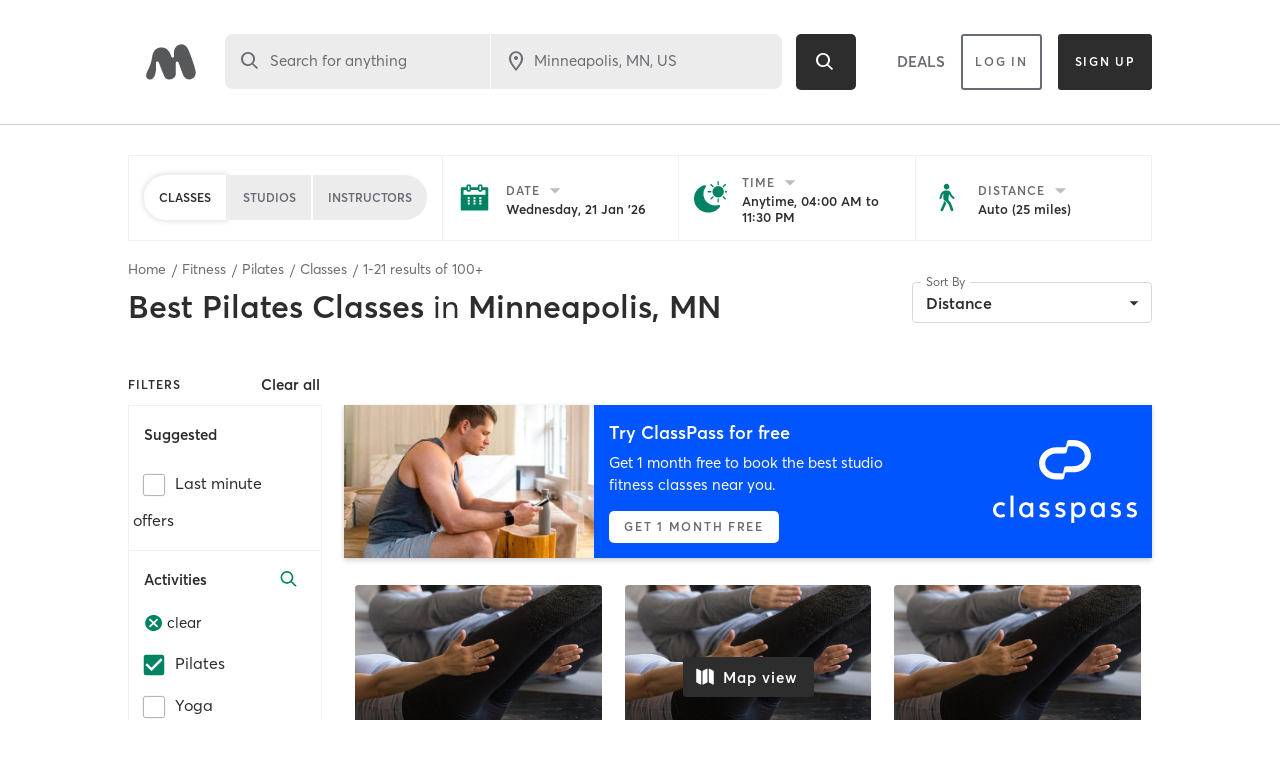

--- FILE ---
content_type: text/html; charset=utf-8
request_url: https://www.google.com/recaptcha/api2/anchor?ar=1&k=6Le95awUAAAAAIXSP9TcpPEng7Y6GdSkt7n46bAR&co=aHR0cHM6Ly93d3cubWluZGJvZHlvbmxpbmUuY29tOjQ0Mw..&hl=en&type=image&v=PoyoqOPhxBO7pBk68S4YbpHZ&theme=light&size=invisible&badge=bottomright&anchor-ms=20000&execute-ms=30000&cb=7fgzp8bxd9xn
body_size: 49414
content:
<!DOCTYPE HTML><html dir="ltr" lang="en"><head><meta http-equiv="Content-Type" content="text/html; charset=UTF-8">
<meta http-equiv="X-UA-Compatible" content="IE=edge">
<title>reCAPTCHA</title>
<style type="text/css">
/* cyrillic-ext */
@font-face {
  font-family: 'Roboto';
  font-style: normal;
  font-weight: 400;
  font-stretch: 100%;
  src: url(//fonts.gstatic.com/s/roboto/v48/KFO7CnqEu92Fr1ME7kSn66aGLdTylUAMa3GUBHMdazTgWw.woff2) format('woff2');
  unicode-range: U+0460-052F, U+1C80-1C8A, U+20B4, U+2DE0-2DFF, U+A640-A69F, U+FE2E-FE2F;
}
/* cyrillic */
@font-face {
  font-family: 'Roboto';
  font-style: normal;
  font-weight: 400;
  font-stretch: 100%;
  src: url(//fonts.gstatic.com/s/roboto/v48/KFO7CnqEu92Fr1ME7kSn66aGLdTylUAMa3iUBHMdazTgWw.woff2) format('woff2');
  unicode-range: U+0301, U+0400-045F, U+0490-0491, U+04B0-04B1, U+2116;
}
/* greek-ext */
@font-face {
  font-family: 'Roboto';
  font-style: normal;
  font-weight: 400;
  font-stretch: 100%;
  src: url(//fonts.gstatic.com/s/roboto/v48/KFO7CnqEu92Fr1ME7kSn66aGLdTylUAMa3CUBHMdazTgWw.woff2) format('woff2');
  unicode-range: U+1F00-1FFF;
}
/* greek */
@font-face {
  font-family: 'Roboto';
  font-style: normal;
  font-weight: 400;
  font-stretch: 100%;
  src: url(//fonts.gstatic.com/s/roboto/v48/KFO7CnqEu92Fr1ME7kSn66aGLdTylUAMa3-UBHMdazTgWw.woff2) format('woff2');
  unicode-range: U+0370-0377, U+037A-037F, U+0384-038A, U+038C, U+038E-03A1, U+03A3-03FF;
}
/* math */
@font-face {
  font-family: 'Roboto';
  font-style: normal;
  font-weight: 400;
  font-stretch: 100%;
  src: url(//fonts.gstatic.com/s/roboto/v48/KFO7CnqEu92Fr1ME7kSn66aGLdTylUAMawCUBHMdazTgWw.woff2) format('woff2');
  unicode-range: U+0302-0303, U+0305, U+0307-0308, U+0310, U+0312, U+0315, U+031A, U+0326-0327, U+032C, U+032F-0330, U+0332-0333, U+0338, U+033A, U+0346, U+034D, U+0391-03A1, U+03A3-03A9, U+03B1-03C9, U+03D1, U+03D5-03D6, U+03F0-03F1, U+03F4-03F5, U+2016-2017, U+2034-2038, U+203C, U+2040, U+2043, U+2047, U+2050, U+2057, U+205F, U+2070-2071, U+2074-208E, U+2090-209C, U+20D0-20DC, U+20E1, U+20E5-20EF, U+2100-2112, U+2114-2115, U+2117-2121, U+2123-214F, U+2190, U+2192, U+2194-21AE, U+21B0-21E5, U+21F1-21F2, U+21F4-2211, U+2213-2214, U+2216-22FF, U+2308-230B, U+2310, U+2319, U+231C-2321, U+2336-237A, U+237C, U+2395, U+239B-23B7, U+23D0, U+23DC-23E1, U+2474-2475, U+25AF, U+25B3, U+25B7, U+25BD, U+25C1, U+25CA, U+25CC, U+25FB, U+266D-266F, U+27C0-27FF, U+2900-2AFF, U+2B0E-2B11, U+2B30-2B4C, U+2BFE, U+3030, U+FF5B, U+FF5D, U+1D400-1D7FF, U+1EE00-1EEFF;
}
/* symbols */
@font-face {
  font-family: 'Roboto';
  font-style: normal;
  font-weight: 400;
  font-stretch: 100%;
  src: url(//fonts.gstatic.com/s/roboto/v48/KFO7CnqEu92Fr1ME7kSn66aGLdTylUAMaxKUBHMdazTgWw.woff2) format('woff2');
  unicode-range: U+0001-000C, U+000E-001F, U+007F-009F, U+20DD-20E0, U+20E2-20E4, U+2150-218F, U+2190, U+2192, U+2194-2199, U+21AF, U+21E6-21F0, U+21F3, U+2218-2219, U+2299, U+22C4-22C6, U+2300-243F, U+2440-244A, U+2460-24FF, U+25A0-27BF, U+2800-28FF, U+2921-2922, U+2981, U+29BF, U+29EB, U+2B00-2BFF, U+4DC0-4DFF, U+FFF9-FFFB, U+10140-1018E, U+10190-1019C, U+101A0, U+101D0-101FD, U+102E0-102FB, U+10E60-10E7E, U+1D2C0-1D2D3, U+1D2E0-1D37F, U+1F000-1F0FF, U+1F100-1F1AD, U+1F1E6-1F1FF, U+1F30D-1F30F, U+1F315, U+1F31C, U+1F31E, U+1F320-1F32C, U+1F336, U+1F378, U+1F37D, U+1F382, U+1F393-1F39F, U+1F3A7-1F3A8, U+1F3AC-1F3AF, U+1F3C2, U+1F3C4-1F3C6, U+1F3CA-1F3CE, U+1F3D4-1F3E0, U+1F3ED, U+1F3F1-1F3F3, U+1F3F5-1F3F7, U+1F408, U+1F415, U+1F41F, U+1F426, U+1F43F, U+1F441-1F442, U+1F444, U+1F446-1F449, U+1F44C-1F44E, U+1F453, U+1F46A, U+1F47D, U+1F4A3, U+1F4B0, U+1F4B3, U+1F4B9, U+1F4BB, U+1F4BF, U+1F4C8-1F4CB, U+1F4D6, U+1F4DA, U+1F4DF, U+1F4E3-1F4E6, U+1F4EA-1F4ED, U+1F4F7, U+1F4F9-1F4FB, U+1F4FD-1F4FE, U+1F503, U+1F507-1F50B, U+1F50D, U+1F512-1F513, U+1F53E-1F54A, U+1F54F-1F5FA, U+1F610, U+1F650-1F67F, U+1F687, U+1F68D, U+1F691, U+1F694, U+1F698, U+1F6AD, U+1F6B2, U+1F6B9-1F6BA, U+1F6BC, U+1F6C6-1F6CF, U+1F6D3-1F6D7, U+1F6E0-1F6EA, U+1F6F0-1F6F3, U+1F6F7-1F6FC, U+1F700-1F7FF, U+1F800-1F80B, U+1F810-1F847, U+1F850-1F859, U+1F860-1F887, U+1F890-1F8AD, U+1F8B0-1F8BB, U+1F8C0-1F8C1, U+1F900-1F90B, U+1F93B, U+1F946, U+1F984, U+1F996, U+1F9E9, U+1FA00-1FA6F, U+1FA70-1FA7C, U+1FA80-1FA89, U+1FA8F-1FAC6, U+1FACE-1FADC, U+1FADF-1FAE9, U+1FAF0-1FAF8, U+1FB00-1FBFF;
}
/* vietnamese */
@font-face {
  font-family: 'Roboto';
  font-style: normal;
  font-weight: 400;
  font-stretch: 100%;
  src: url(//fonts.gstatic.com/s/roboto/v48/KFO7CnqEu92Fr1ME7kSn66aGLdTylUAMa3OUBHMdazTgWw.woff2) format('woff2');
  unicode-range: U+0102-0103, U+0110-0111, U+0128-0129, U+0168-0169, U+01A0-01A1, U+01AF-01B0, U+0300-0301, U+0303-0304, U+0308-0309, U+0323, U+0329, U+1EA0-1EF9, U+20AB;
}
/* latin-ext */
@font-face {
  font-family: 'Roboto';
  font-style: normal;
  font-weight: 400;
  font-stretch: 100%;
  src: url(//fonts.gstatic.com/s/roboto/v48/KFO7CnqEu92Fr1ME7kSn66aGLdTylUAMa3KUBHMdazTgWw.woff2) format('woff2');
  unicode-range: U+0100-02BA, U+02BD-02C5, U+02C7-02CC, U+02CE-02D7, U+02DD-02FF, U+0304, U+0308, U+0329, U+1D00-1DBF, U+1E00-1E9F, U+1EF2-1EFF, U+2020, U+20A0-20AB, U+20AD-20C0, U+2113, U+2C60-2C7F, U+A720-A7FF;
}
/* latin */
@font-face {
  font-family: 'Roboto';
  font-style: normal;
  font-weight: 400;
  font-stretch: 100%;
  src: url(//fonts.gstatic.com/s/roboto/v48/KFO7CnqEu92Fr1ME7kSn66aGLdTylUAMa3yUBHMdazQ.woff2) format('woff2');
  unicode-range: U+0000-00FF, U+0131, U+0152-0153, U+02BB-02BC, U+02C6, U+02DA, U+02DC, U+0304, U+0308, U+0329, U+2000-206F, U+20AC, U+2122, U+2191, U+2193, U+2212, U+2215, U+FEFF, U+FFFD;
}
/* cyrillic-ext */
@font-face {
  font-family: 'Roboto';
  font-style: normal;
  font-weight: 500;
  font-stretch: 100%;
  src: url(//fonts.gstatic.com/s/roboto/v48/KFO7CnqEu92Fr1ME7kSn66aGLdTylUAMa3GUBHMdazTgWw.woff2) format('woff2');
  unicode-range: U+0460-052F, U+1C80-1C8A, U+20B4, U+2DE0-2DFF, U+A640-A69F, U+FE2E-FE2F;
}
/* cyrillic */
@font-face {
  font-family: 'Roboto';
  font-style: normal;
  font-weight: 500;
  font-stretch: 100%;
  src: url(//fonts.gstatic.com/s/roboto/v48/KFO7CnqEu92Fr1ME7kSn66aGLdTylUAMa3iUBHMdazTgWw.woff2) format('woff2');
  unicode-range: U+0301, U+0400-045F, U+0490-0491, U+04B0-04B1, U+2116;
}
/* greek-ext */
@font-face {
  font-family: 'Roboto';
  font-style: normal;
  font-weight: 500;
  font-stretch: 100%;
  src: url(//fonts.gstatic.com/s/roboto/v48/KFO7CnqEu92Fr1ME7kSn66aGLdTylUAMa3CUBHMdazTgWw.woff2) format('woff2');
  unicode-range: U+1F00-1FFF;
}
/* greek */
@font-face {
  font-family: 'Roboto';
  font-style: normal;
  font-weight: 500;
  font-stretch: 100%;
  src: url(//fonts.gstatic.com/s/roboto/v48/KFO7CnqEu92Fr1ME7kSn66aGLdTylUAMa3-UBHMdazTgWw.woff2) format('woff2');
  unicode-range: U+0370-0377, U+037A-037F, U+0384-038A, U+038C, U+038E-03A1, U+03A3-03FF;
}
/* math */
@font-face {
  font-family: 'Roboto';
  font-style: normal;
  font-weight: 500;
  font-stretch: 100%;
  src: url(//fonts.gstatic.com/s/roboto/v48/KFO7CnqEu92Fr1ME7kSn66aGLdTylUAMawCUBHMdazTgWw.woff2) format('woff2');
  unicode-range: U+0302-0303, U+0305, U+0307-0308, U+0310, U+0312, U+0315, U+031A, U+0326-0327, U+032C, U+032F-0330, U+0332-0333, U+0338, U+033A, U+0346, U+034D, U+0391-03A1, U+03A3-03A9, U+03B1-03C9, U+03D1, U+03D5-03D6, U+03F0-03F1, U+03F4-03F5, U+2016-2017, U+2034-2038, U+203C, U+2040, U+2043, U+2047, U+2050, U+2057, U+205F, U+2070-2071, U+2074-208E, U+2090-209C, U+20D0-20DC, U+20E1, U+20E5-20EF, U+2100-2112, U+2114-2115, U+2117-2121, U+2123-214F, U+2190, U+2192, U+2194-21AE, U+21B0-21E5, U+21F1-21F2, U+21F4-2211, U+2213-2214, U+2216-22FF, U+2308-230B, U+2310, U+2319, U+231C-2321, U+2336-237A, U+237C, U+2395, U+239B-23B7, U+23D0, U+23DC-23E1, U+2474-2475, U+25AF, U+25B3, U+25B7, U+25BD, U+25C1, U+25CA, U+25CC, U+25FB, U+266D-266F, U+27C0-27FF, U+2900-2AFF, U+2B0E-2B11, U+2B30-2B4C, U+2BFE, U+3030, U+FF5B, U+FF5D, U+1D400-1D7FF, U+1EE00-1EEFF;
}
/* symbols */
@font-face {
  font-family: 'Roboto';
  font-style: normal;
  font-weight: 500;
  font-stretch: 100%;
  src: url(//fonts.gstatic.com/s/roboto/v48/KFO7CnqEu92Fr1ME7kSn66aGLdTylUAMaxKUBHMdazTgWw.woff2) format('woff2');
  unicode-range: U+0001-000C, U+000E-001F, U+007F-009F, U+20DD-20E0, U+20E2-20E4, U+2150-218F, U+2190, U+2192, U+2194-2199, U+21AF, U+21E6-21F0, U+21F3, U+2218-2219, U+2299, U+22C4-22C6, U+2300-243F, U+2440-244A, U+2460-24FF, U+25A0-27BF, U+2800-28FF, U+2921-2922, U+2981, U+29BF, U+29EB, U+2B00-2BFF, U+4DC0-4DFF, U+FFF9-FFFB, U+10140-1018E, U+10190-1019C, U+101A0, U+101D0-101FD, U+102E0-102FB, U+10E60-10E7E, U+1D2C0-1D2D3, U+1D2E0-1D37F, U+1F000-1F0FF, U+1F100-1F1AD, U+1F1E6-1F1FF, U+1F30D-1F30F, U+1F315, U+1F31C, U+1F31E, U+1F320-1F32C, U+1F336, U+1F378, U+1F37D, U+1F382, U+1F393-1F39F, U+1F3A7-1F3A8, U+1F3AC-1F3AF, U+1F3C2, U+1F3C4-1F3C6, U+1F3CA-1F3CE, U+1F3D4-1F3E0, U+1F3ED, U+1F3F1-1F3F3, U+1F3F5-1F3F7, U+1F408, U+1F415, U+1F41F, U+1F426, U+1F43F, U+1F441-1F442, U+1F444, U+1F446-1F449, U+1F44C-1F44E, U+1F453, U+1F46A, U+1F47D, U+1F4A3, U+1F4B0, U+1F4B3, U+1F4B9, U+1F4BB, U+1F4BF, U+1F4C8-1F4CB, U+1F4D6, U+1F4DA, U+1F4DF, U+1F4E3-1F4E6, U+1F4EA-1F4ED, U+1F4F7, U+1F4F9-1F4FB, U+1F4FD-1F4FE, U+1F503, U+1F507-1F50B, U+1F50D, U+1F512-1F513, U+1F53E-1F54A, U+1F54F-1F5FA, U+1F610, U+1F650-1F67F, U+1F687, U+1F68D, U+1F691, U+1F694, U+1F698, U+1F6AD, U+1F6B2, U+1F6B9-1F6BA, U+1F6BC, U+1F6C6-1F6CF, U+1F6D3-1F6D7, U+1F6E0-1F6EA, U+1F6F0-1F6F3, U+1F6F7-1F6FC, U+1F700-1F7FF, U+1F800-1F80B, U+1F810-1F847, U+1F850-1F859, U+1F860-1F887, U+1F890-1F8AD, U+1F8B0-1F8BB, U+1F8C0-1F8C1, U+1F900-1F90B, U+1F93B, U+1F946, U+1F984, U+1F996, U+1F9E9, U+1FA00-1FA6F, U+1FA70-1FA7C, U+1FA80-1FA89, U+1FA8F-1FAC6, U+1FACE-1FADC, U+1FADF-1FAE9, U+1FAF0-1FAF8, U+1FB00-1FBFF;
}
/* vietnamese */
@font-face {
  font-family: 'Roboto';
  font-style: normal;
  font-weight: 500;
  font-stretch: 100%;
  src: url(//fonts.gstatic.com/s/roboto/v48/KFO7CnqEu92Fr1ME7kSn66aGLdTylUAMa3OUBHMdazTgWw.woff2) format('woff2');
  unicode-range: U+0102-0103, U+0110-0111, U+0128-0129, U+0168-0169, U+01A0-01A1, U+01AF-01B0, U+0300-0301, U+0303-0304, U+0308-0309, U+0323, U+0329, U+1EA0-1EF9, U+20AB;
}
/* latin-ext */
@font-face {
  font-family: 'Roboto';
  font-style: normal;
  font-weight: 500;
  font-stretch: 100%;
  src: url(//fonts.gstatic.com/s/roboto/v48/KFO7CnqEu92Fr1ME7kSn66aGLdTylUAMa3KUBHMdazTgWw.woff2) format('woff2');
  unicode-range: U+0100-02BA, U+02BD-02C5, U+02C7-02CC, U+02CE-02D7, U+02DD-02FF, U+0304, U+0308, U+0329, U+1D00-1DBF, U+1E00-1E9F, U+1EF2-1EFF, U+2020, U+20A0-20AB, U+20AD-20C0, U+2113, U+2C60-2C7F, U+A720-A7FF;
}
/* latin */
@font-face {
  font-family: 'Roboto';
  font-style: normal;
  font-weight: 500;
  font-stretch: 100%;
  src: url(//fonts.gstatic.com/s/roboto/v48/KFO7CnqEu92Fr1ME7kSn66aGLdTylUAMa3yUBHMdazQ.woff2) format('woff2');
  unicode-range: U+0000-00FF, U+0131, U+0152-0153, U+02BB-02BC, U+02C6, U+02DA, U+02DC, U+0304, U+0308, U+0329, U+2000-206F, U+20AC, U+2122, U+2191, U+2193, U+2212, U+2215, U+FEFF, U+FFFD;
}
/* cyrillic-ext */
@font-face {
  font-family: 'Roboto';
  font-style: normal;
  font-weight: 900;
  font-stretch: 100%;
  src: url(//fonts.gstatic.com/s/roboto/v48/KFO7CnqEu92Fr1ME7kSn66aGLdTylUAMa3GUBHMdazTgWw.woff2) format('woff2');
  unicode-range: U+0460-052F, U+1C80-1C8A, U+20B4, U+2DE0-2DFF, U+A640-A69F, U+FE2E-FE2F;
}
/* cyrillic */
@font-face {
  font-family: 'Roboto';
  font-style: normal;
  font-weight: 900;
  font-stretch: 100%;
  src: url(//fonts.gstatic.com/s/roboto/v48/KFO7CnqEu92Fr1ME7kSn66aGLdTylUAMa3iUBHMdazTgWw.woff2) format('woff2');
  unicode-range: U+0301, U+0400-045F, U+0490-0491, U+04B0-04B1, U+2116;
}
/* greek-ext */
@font-face {
  font-family: 'Roboto';
  font-style: normal;
  font-weight: 900;
  font-stretch: 100%;
  src: url(//fonts.gstatic.com/s/roboto/v48/KFO7CnqEu92Fr1ME7kSn66aGLdTylUAMa3CUBHMdazTgWw.woff2) format('woff2');
  unicode-range: U+1F00-1FFF;
}
/* greek */
@font-face {
  font-family: 'Roboto';
  font-style: normal;
  font-weight: 900;
  font-stretch: 100%;
  src: url(//fonts.gstatic.com/s/roboto/v48/KFO7CnqEu92Fr1ME7kSn66aGLdTylUAMa3-UBHMdazTgWw.woff2) format('woff2');
  unicode-range: U+0370-0377, U+037A-037F, U+0384-038A, U+038C, U+038E-03A1, U+03A3-03FF;
}
/* math */
@font-face {
  font-family: 'Roboto';
  font-style: normal;
  font-weight: 900;
  font-stretch: 100%;
  src: url(//fonts.gstatic.com/s/roboto/v48/KFO7CnqEu92Fr1ME7kSn66aGLdTylUAMawCUBHMdazTgWw.woff2) format('woff2');
  unicode-range: U+0302-0303, U+0305, U+0307-0308, U+0310, U+0312, U+0315, U+031A, U+0326-0327, U+032C, U+032F-0330, U+0332-0333, U+0338, U+033A, U+0346, U+034D, U+0391-03A1, U+03A3-03A9, U+03B1-03C9, U+03D1, U+03D5-03D6, U+03F0-03F1, U+03F4-03F5, U+2016-2017, U+2034-2038, U+203C, U+2040, U+2043, U+2047, U+2050, U+2057, U+205F, U+2070-2071, U+2074-208E, U+2090-209C, U+20D0-20DC, U+20E1, U+20E5-20EF, U+2100-2112, U+2114-2115, U+2117-2121, U+2123-214F, U+2190, U+2192, U+2194-21AE, U+21B0-21E5, U+21F1-21F2, U+21F4-2211, U+2213-2214, U+2216-22FF, U+2308-230B, U+2310, U+2319, U+231C-2321, U+2336-237A, U+237C, U+2395, U+239B-23B7, U+23D0, U+23DC-23E1, U+2474-2475, U+25AF, U+25B3, U+25B7, U+25BD, U+25C1, U+25CA, U+25CC, U+25FB, U+266D-266F, U+27C0-27FF, U+2900-2AFF, U+2B0E-2B11, U+2B30-2B4C, U+2BFE, U+3030, U+FF5B, U+FF5D, U+1D400-1D7FF, U+1EE00-1EEFF;
}
/* symbols */
@font-face {
  font-family: 'Roboto';
  font-style: normal;
  font-weight: 900;
  font-stretch: 100%;
  src: url(//fonts.gstatic.com/s/roboto/v48/KFO7CnqEu92Fr1ME7kSn66aGLdTylUAMaxKUBHMdazTgWw.woff2) format('woff2');
  unicode-range: U+0001-000C, U+000E-001F, U+007F-009F, U+20DD-20E0, U+20E2-20E4, U+2150-218F, U+2190, U+2192, U+2194-2199, U+21AF, U+21E6-21F0, U+21F3, U+2218-2219, U+2299, U+22C4-22C6, U+2300-243F, U+2440-244A, U+2460-24FF, U+25A0-27BF, U+2800-28FF, U+2921-2922, U+2981, U+29BF, U+29EB, U+2B00-2BFF, U+4DC0-4DFF, U+FFF9-FFFB, U+10140-1018E, U+10190-1019C, U+101A0, U+101D0-101FD, U+102E0-102FB, U+10E60-10E7E, U+1D2C0-1D2D3, U+1D2E0-1D37F, U+1F000-1F0FF, U+1F100-1F1AD, U+1F1E6-1F1FF, U+1F30D-1F30F, U+1F315, U+1F31C, U+1F31E, U+1F320-1F32C, U+1F336, U+1F378, U+1F37D, U+1F382, U+1F393-1F39F, U+1F3A7-1F3A8, U+1F3AC-1F3AF, U+1F3C2, U+1F3C4-1F3C6, U+1F3CA-1F3CE, U+1F3D4-1F3E0, U+1F3ED, U+1F3F1-1F3F3, U+1F3F5-1F3F7, U+1F408, U+1F415, U+1F41F, U+1F426, U+1F43F, U+1F441-1F442, U+1F444, U+1F446-1F449, U+1F44C-1F44E, U+1F453, U+1F46A, U+1F47D, U+1F4A3, U+1F4B0, U+1F4B3, U+1F4B9, U+1F4BB, U+1F4BF, U+1F4C8-1F4CB, U+1F4D6, U+1F4DA, U+1F4DF, U+1F4E3-1F4E6, U+1F4EA-1F4ED, U+1F4F7, U+1F4F9-1F4FB, U+1F4FD-1F4FE, U+1F503, U+1F507-1F50B, U+1F50D, U+1F512-1F513, U+1F53E-1F54A, U+1F54F-1F5FA, U+1F610, U+1F650-1F67F, U+1F687, U+1F68D, U+1F691, U+1F694, U+1F698, U+1F6AD, U+1F6B2, U+1F6B9-1F6BA, U+1F6BC, U+1F6C6-1F6CF, U+1F6D3-1F6D7, U+1F6E0-1F6EA, U+1F6F0-1F6F3, U+1F6F7-1F6FC, U+1F700-1F7FF, U+1F800-1F80B, U+1F810-1F847, U+1F850-1F859, U+1F860-1F887, U+1F890-1F8AD, U+1F8B0-1F8BB, U+1F8C0-1F8C1, U+1F900-1F90B, U+1F93B, U+1F946, U+1F984, U+1F996, U+1F9E9, U+1FA00-1FA6F, U+1FA70-1FA7C, U+1FA80-1FA89, U+1FA8F-1FAC6, U+1FACE-1FADC, U+1FADF-1FAE9, U+1FAF0-1FAF8, U+1FB00-1FBFF;
}
/* vietnamese */
@font-face {
  font-family: 'Roboto';
  font-style: normal;
  font-weight: 900;
  font-stretch: 100%;
  src: url(//fonts.gstatic.com/s/roboto/v48/KFO7CnqEu92Fr1ME7kSn66aGLdTylUAMa3OUBHMdazTgWw.woff2) format('woff2');
  unicode-range: U+0102-0103, U+0110-0111, U+0128-0129, U+0168-0169, U+01A0-01A1, U+01AF-01B0, U+0300-0301, U+0303-0304, U+0308-0309, U+0323, U+0329, U+1EA0-1EF9, U+20AB;
}
/* latin-ext */
@font-face {
  font-family: 'Roboto';
  font-style: normal;
  font-weight: 900;
  font-stretch: 100%;
  src: url(//fonts.gstatic.com/s/roboto/v48/KFO7CnqEu92Fr1ME7kSn66aGLdTylUAMa3KUBHMdazTgWw.woff2) format('woff2');
  unicode-range: U+0100-02BA, U+02BD-02C5, U+02C7-02CC, U+02CE-02D7, U+02DD-02FF, U+0304, U+0308, U+0329, U+1D00-1DBF, U+1E00-1E9F, U+1EF2-1EFF, U+2020, U+20A0-20AB, U+20AD-20C0, U+2113, U+2C60-2C7F, U+A720-A7FF;
}
/* latin */
@font-face {
  font-family: 'Roboto';
  font-style: normal;
  font-weight: 900;
  font-stretch: 100%;
  src: url(//fonts.gstatic.com/s/roboto/v48/KFO7CnqEu92Fr1ME7kSn66aGLdTylUAMa3yUBHMdazQ.woff2) format('woff2');
  unicode-range: U+0000-00FF, U+0131, U+0152-0153, U+02BB-02BC, U+02C6, U+02DA, U+02DC, U+0304, U+0308, U+0329, U+2000-206F, U+20AC, U+2122, U+2191, U+2193, U+2212, U+2215, U+FEFF, U+FFFD;
}

</style>
<link rel="stylesheet" type="text/css" href="https://www.gstatic.com/recaptcha/releases/PoyoqOPhxBO7pBk68S4YbpHZ/styles__ltr.css">
<script nonce="hDd7_AQR-6yrBC7yMYLfpg" type="text/javascript">window['__recaptcha_api'] = 'https://www.google.com/recaptcha/api2/';</script>
<script type="text/javascript" src="https://www.gstatic.com/recaptcha/releases/PoyoqOPhxBO7pBk68S4YbpHZ/recaptcha__en.js" nonce="hDd7_AQR-6yrBC7yMYLfpg">
      
    </script></head>
<body><div id="rc-anchor-alert" class="rc-anchor-alert"></div>
<input type="hidden" id="recaptcha-token" value="[base64]">
<script type="text/javascript" nonce="hDd7_AQR-6yrBC7yMYLfpg">
      recaptcha.anchor.Main.init("[\x22ainput\x22,[\x22bgdata\x22,\x22\x22,\[base64]/[base64]/[base64]/bmV3IHJbeF0oY1swXSk6RT09Mj9uZXcgclt4XShjWzBdLGNbMV0pOkU9PTM/bmV3IHJbeF0oY1swXSxjWzFdLGNbMl0pOkU9PTQ/[base64]/[base64]/[base64]/[base64]/[base64]/[base64]/[base64]/[base64]\x22,\[base64]\\u003d\x22,\x22woo/[base64]/w7oZwoIyHMO7ZcKQw7fCsMKdEFDCh8O9SsOxQCcnMMOXZypGB8O4w6Ulw4XDiirDmQPDsQ5tLVE/UcKRwp7DiMKqfFPDhsKsIcOXKsO/wrzDlyUDcSBVwpHDm8ORwoJCw7TDnnHCsxbDilImwrDCu0fDiQTCi38uw5UaGl1AwqDDoTXCvcOjw7jCuDDDhsO7NMOyEsKcw40ccWkrw7lhwo8GVRzDg13Ck1/DmxvCriDCm8KlNMOIw6Yowo7DnkjDocKiwr1OwrXDvsOcNlZWAMO2G8KewpcLwq4Pw5Y3N1XDgyzDvMOSUCLCi8OgbW1Iw6VjZMK3w7Anw6hPZEQyw7zDhx7Dsj3Do8OVP8O1HWjDvTd8VMKnw4jDiMOjwqfCvCtmASrDuWDCr8O2w4/[base64]/CriN/woojXCBWB8KXBUHDk1QsdXTDjMKhwp3DjsKyXSjDjMOXw7IrOcKVw4HDkcO6w6nCl8KnasOywp9Ew7MdwrfCrsK2wrDDmsK9wrPDmcKCwoXCgUtCJQLCgcOxVsKzKnZTwpJywpnCmsKJw4jDhCLCgsKTwqXDsxtCCE0RJm/Cv1PDjsOVw5N8woQ5J8KNwoXCk8Oew5ssw4pfw54UwpVqwrxoKMOUGMKrNcOqTcKSw7slDMOGY8OVwr3DgQzCuMOJA0rChcOww5dCwoV+UUNoTSfDjF9Two3CrMOmZVMkwonCgCPDlQgNfMKHZ197QQEAO8KIa1dqB8OhMMOTYFLDn8OdT2/DiMK/wqRTZUXCn8KYwqjDkULDuX3DtFNqw6fCrMKZPMOaV8KbRV3DpMOrYMOXwq3ClxTCuT9LwobCrsKcw6LCsXPDiT/[base64]/[base64]/wqLClcOewqZ0HzLDuMOPw6fDl8K9BMK/Jz49A2EDw7cBw7V+wrhlwpDCqkLCu8KRwqhxwotYGMKOMxvDtG5iwqvCgsOkwrHClC7Cm3k/ScKqcsKkBsOndcK9IFfCpisyOjkae2DDnDdowpTCnMOITsKgw7goRsOCLcK4A8KBYwxvQTFwNinDtk0NwqFuw4jDgEB/TMKsw43Cp8OuGsKrw4t2BVJVPMOiwpDCgTXDujXCksOFZk5qwoEqwoRlWcKTchbCqsOzw7XCkwnCs0Jcw6fDnkbCjwLCogFpwpvCq8Oiw6Mgw50OQcKqJnvDscKqDsOqwrXDhxAawqfDjsKBECkwccODHE45YMONQWvDscKuw7fDmU11HxUow5XChsOqw6pgwp/DkXzClwRZw7TCmDFGwp4YbBAPVmnCpsKdw7PCg8KSw5I/OC/CgRh8wrxHNcKmQcKRwrnClicrfBbChEjDjFsvw74Lw5vDvg1oUk57DcKmw79uw6hIwoA4w7TDmT7CizbCqsK/wonDjTo4RsKdwrXDkT8eQMOOw6jDlcK6w5fDgXTCvWB6WMOJGsKBA8Knw6HDkcKcPw9ewqrCrMOKXF4BHMKzDDHCq04YwqR3e2lEXcODUW/DtG3Cn8OMCMOzYiTCoXQVQ8KPV8K1w5TCnXhlU8OdwrTCk8KIw4HCiCVlw7RWIcO2w7s9OEvDlj9qA01rw44owoozWsO4HxFjR8K4WUvDiXsbasO0w6wCw4DCncO7d8KUw6TDlsKUwqEbMBHChsKwwoXCiFjDrVgowoMyw6lEw4fDol/CgsOeN8Kew4c0EsK9S8KlwrJAHMOAw4N4w6jDjsKJwrbCtTLCj2F9fMOTwr8+Lz7CvsKWFsKSU8OfSRtPLXfCl8OAShQBScO4aMOyw6heM0TDqFsPLBdywolzw547ccK6fsOKw73DiSHCgwR8UG3CuWLDo8K8BcOtYR0bwpAnYyTCnEB5wp4Nw6fDtMOrBE3Cqn/DncKuYMKpRsOPw4kcX8O5B8KhTkPDvDFrBMOkwqrCuQo7w6DDu8OXVsK2ccKDGyxGw5d1w6t0w4kCE3MLZm3CkCrCiMOyMS0Gwo/ClMOuwq/CuTVVw5QEwr/DrwrCjB0OwprCucOuCcO8GcKLw7FCMsKfwq49wrzDvcKoTRY3JsOyCMKSwpfDkloawospwpLCk2LDhU1JacKqw5gRw5EtRXLDuMOiTGbDuHleRMKrFy/DmjjCnUPDtTNJEsKMIMKHw4/[base64]/Ci1QwpXDi8KBwq/DnzzDtHRWw5ovWsKiJsOmTzg2wqPCvR/DisOxL3nDtEttwq/[base64]/CmMK6w7E6w7AFAcOqNg55w6xObMOmw6ZAwrwKw6vDo8KOwovDiC7CrMKiScOHMXZ6fRxzWcKSYsOtw4gGw5XDr8KTwrbChsKLw5DCq1htWjMeHyhYVShPw7nDnsKrIcOADD7CnyHDpsOUwrPCujbDrsK3wpNVLhnDoC0rwolSCMK8w7oLw65Cbn/DvsOzEsKuwr9MZDMpw4vCqMOqBA7CmcOjw4nDjU3DlcKXKH0LwpkTw4QATsKQwqJHbH/Ch1xQw7sCY8OUd3PCsR/CgDPCkn5sX8KoLsKlWcOTCMOibcORw7UFBk9WMGHClsOOVmnCo8KGw5/CoxvDmMOKwrxNRCDCsWbCv00jwocKWMOXcMOawq85WRcAEcOHwrkgCsKIWSXDmA/DnBMHDxE0PsK8w7lwZcKWwqBKwrVtw6XCiA5xwqJZRgTDgMOuasKPMwHDpTFuCFPDvlvCusO/TcO5FD0EZ17Dl8OPwrHDpwXCoxguw7nCtTHCt8OOwrXCqsOUS8KBwp3DtsO5VFcYYsKow5jDul0uw5jDo0HCssKkKkXDiFhMUUMtw4vCrwrCjcK5wpvDtzp/woksw6R5wrE6cUHDlxLDsMKTw5vDrcKkQMK/YDtNSA3DrMKVMRbDjVUgw4HCiFBLw4odAV5qcHJWw7rChsKQOhcAwrvCiHNow7stwrzCiMO5VS3DucKwwrDCkUzDlBx9w6vCkMKdEMOcw4fDjsOnwo9Hw4EMB8O9I8K4EcOzwp3CgcKVw7fDtHLChjPDrMKpY8K5w7DCo8KgccOhwq4Laz7DgE/DhXB3wqjCuBd3wpfDhsOQDMO4ZMOSEA3ClWTCnMOJEMOQwqlfw7HCtsORwq7DgRASCsOzU2/Cp2zDjFbDn0TCuVQvwq1GRMKOw5PDnsKqwolLZlLCvndaE3bDhsOkYMK6VmhYw5FaAMOsLsONw4nCm8OVKFDDl8KHwrDCrAh5wqLDvMOiVsOjDcOJBhDDt8ODfcO5LC8DwrpNwq7CjcKlfsOzBsOtw5zDvCnDmgwmw4bDlzDDjQ9cwo/CnjYGw5VUfkdAw74Bw74KC13Ch0rCsMO4w7PDp23CnsK8HcOTLHR1KsKVN8OzwrjDi1jDmMOLMMKbbgzCv8K/w57Cs8KrP07CisOkZMK7woVuwpDDk8OSwp3CocOmTBnCgkHDjsKZw7MHw5nCkcKnJRQpFHVEwpXCgExmB3DCmldLwrLDrsK0wrEnVsKOw4FUw4lVwoY/[base64]/DvEJxNSAHasOsTQYxdTzCtsKmWGEUYsObE8O4wp9ZwrVEEsKfTEkYwpHCisK+NxXDlcKUFsKxw7UPwr4zYgEDwovCukrDvxtvwqtGw6kmCMOuwqhNTgPCjcKcfnArw53CssKvw4PDlcOIwozDlVPDgjjDolPCo0jDlsKvVELCh1kWJsKdw7B6wq/Cl2/CkcOQBX3Cql3CvcKvQsO7IcOYwovCu0UIw50UwqkPFsKSwpx/wrDDn0vDl8KsNGLCrQEZZMOSISvDqSIFM2BpRcKLwrHCgMO7w7NkMX/CvsKFQzNkw5AfD3jDrnfCkcKREMOmW8ONc8Ohw7zCswrCqlnCu8KSwr9iw7N6OsKYwpfCqwDCnFPDuE7DlX/DoQLCpW/DuA0ueFnDiysFUUlEF8KpOS7Dg8Oxw6TDucOHw48Xw4EQw4jCsEnCrGNdUsKlAAYKagnCosOtKz7Cv8OPwq/DjW1fLWbDjcKvwpNGWcK9wrI/woQtIsOXSRgTMcOYw5BkQGFpw60zdsOdwqAqwpFePMOydQ3Du8Osw40kw6DCtsOhI8Kpwqlgc8KrR3HDszrChBvCjhx2wpEdWAkNITHDtV8jOMOFw4NkwoHCsMKBwrPCo3NGcMOReMK8BHx0VsOIwoQcw7HCsDpgw6oqwrxFwp3CvThZOjcoHMKIwobCqzTCtcOBwo/[base64]/[base64]/CiMKdw6d0w4ITwqrDmAA+XQ/DhsOUfMKFwp7DvsKIE8OieMOPJFXDrsKzw63CqzdiwoLDh8K8NMOiw71gBcO4w7PCpCdyEXQ/wokNbU7DlVNiw5bCqMKMwpUhw5TDisKUw4rCvcKYDEbCskXCoFnDmcKqw7JteMK6Z8O4wqIjJ0/Cgm3CqSFrwpBXRCPDn8KXwpvDkFQlWyV5w64Yw71gwr5MAhnDhHjDukJ6woBAw4I/[base64]/d08FMcKWwrHDhMOPwoHDmMOhN3MnbUcYO8KZwq9Yw4txwqbDusONw6XCq09Gw4NrwoTDjMOlw4rCisKvGR0jw5QiFQYNwrbDtB5GwqxYwp7DrMKSwr5VNU42bsK/w7x6wp1JVjJMYMO3w74LamY/YkvCgG/Dgx8Kw5DCnBvDosOhP35HbMKyw7vDhCDCvxwJCBvDqsOBwpISwqZ1NcKhw7jDhcKGwq3DrcOZwrLCu8KlAcOewpTCnTDCrMKPwp0wf8KqAGpZwqDDkMOdw6vCniTDrk9Kw53DkGcDw55mw5/ChsKkFz/CnMOJw75uwpfCo0U3QjLCvjTDtcOpw5/Ck8KjMMKaw6VxXsOgw6LCksO+bk3DiXXCmWJaw5HDtxfCv8KHJhVdY2/CnsOaAsKWfgHCugTCuMOzwoMnwo7CgSrDvkxdw67DmGfCkirDosOWU8OVwqDDsEAaDHLDmWU9X8OOfMOkCEE0IW/Dv2UxRXTComAow5Vgwq3ClsKpYsK3woTDmMKAwrbCgCVSA8KCG1rChxBgw57CncO8LV9eN8Oawr41w7EAMgPDuMKDUMKlEWDConvDvsKBwoV/N3cEaWBsw4V0wpBywoPDrcKmw4LCiDnDrQcXYMKGw55gBiTCpsOkwqpwLzdnwrAIeMOncVXChTpuwoLDrw3ClzRnUFFQHiTCrlQ2wqnDl8O4Ayx+PMODwqplbMKDw4fDlWQQEmA8UcKXbMKvwrXDmMOJwosKwq/DjBTDhcOLwpUmw4hzw6IeW2XDkFQgw63CsXTDmcKmbsKnwokXwqPCvcKRRMO5ecKIwq1JVm3ChDhdJcOtUMO3WsKFw6oNNkfCnMOsUcKdwoHDvcOHwr1pOgNbw6/CjMKnAMO2wo0zTUTDvw7CocO/WcOWKEQVw7nDi8KDw40YecOzwrJDH8Orw6BRCMKmw4FdacKOOAQ+wrwZwpnCtcK6w5/CgsKKbsOxwr/Cr2low6rCj1vCmcKaQsK/MsKcwrEwIMKFKcKNw54FSsOVw57DucKSS118w71wF8OowrpJw4piwpfDkh3DgXfCpsKLwo/CvMKiwrzCvwnCjcK5w7nCq8OpQ8O2f00DYGJZMUTDqEIpw43CjVfCisOveCMjdcKhUC/CvzvCuWTDp8OlLcOaQRDDkcOsbhLDncKAIsOVTRrCsWLDhl/DpSk9L8Okw7BkwrvCq8Ozw7/Dn03Dr3A1MB5vazMBT8OwFzRnwpLDhcKrI3wAQMOycTkCwrfDhMO6wpdTwpXDvnLDvg/Cm8KpOD7Dkg8BT0pfOwsTwoBbwo/CpnTCqcODwonCimkFwovCpkwpw7HCjSggEzTCtmPCo8KVw7o1w5vCs8Onw6DDgMKOw6xmSnQZPcKtZXovwo7CucOLNcOSAcOcA8KFw4XCjgIaCMK7XcO1wqVmw6PDgRrCtgLDpsKCw4/[base64]/[base64]/[base64]/CqcOCR8KbRV10wrFyLlPCrsOXfizDpjBqwpjCvsKZw7YGw7fDhcKTUsOjM1jDmXHCusOyw5nCi2okwq7DnsOlwpnDrBUOwqd6w7czQ8KQOsKrwozDumtjw6wfwo/DpScHwo7DscKgeSrCvMOzKcOkWAAuAwjCmHB9w6HDj8OybcKKwr3DjMOhVSAaw6YewrZNNMKjMcKxHy4PJsORT1wRw58WLsK6w4LCj1ovVsKOR8OhA8Kyw4k0wqgQwrDDgMO+w7jCpzQBXjTCssK5w5gww7AvHXjDkRzDtMKICTfDosK/wr/Ck8Kjw7zDjS8PRHkiwpN6wpPDlsK5wpMzPcOowrXDqiZdwrvCk13DljvDmMKkw5Nywq0pezRbwqhuRcOPwpwranDCrwrChlN4w5dHwqRlGm/DlBDDv8OOwpVCL8OGwp/[base64]/DrC8GAApNw4DDt3AlCcORw4BQwoLChsOcZC5QDsOqJQ3CgFXDq8KpJsK4Pj/CjcKLwr3DhDfCgMKgTjMgw7NpbTnCmWU9wodiA8KwwpJgFcOdYDvDk0powqQDw4zDqD9UwqJze8OcclnDpSvCmV0JP2prw6R3wo7CixJfwq5HwrhuW3DDt8OKBMOIw4zCi0IGOBpkTkTDucOcwqbClMOHwq5wP8OkazFbwqzDoDd6w7/[base64]/DnQ8Ew7zDv8O9wrJZw6XDkhV8w6rDiETDnsK8wqYzw6Q+QMONWiVPwpzDpS/DvW3Dn1XComDCm8KHPV9DwqkbwpzCjBXCicOuw54Nwo1JL8OhwpLDi8K0woLCiQcAwoPDh8OYCTozwoPClR96dmR/w5bDlW5KDE7CtRDChXHCrcO+wqjDl0vDrGbDtsKwPFl2wpHDq8KLw5vDjMKJV8KswqMxFyHDt25pwqPCsAFzXsKBSsOmTg/ClsKiPcO9VMOQwrNKw6fDon3CisOTCsK2f8K7w788FMO4wrNFwr7Dm8KZaFMeLMKmw5NDA8KrWE/[base64]/DlA/Cm0XCm8O7EcK4w5RUwr7DkcOdEcKGJiQJB8KZZRVrUcO8NsK2ZsKtKMO6wrfDrWnDgsOXwoHDmzXCvX4BURvDjHYcwqxEwrUbwqnDn1/Dmx/[base64]/DqkLDhcOMwp4PSyHDvsOBEH5jwpTDtMKpwpgZw77CtCh1w5IPwqFHaUTDjCMCw67ChMKrCcKjw4UYBhByEkfDtcK7NnbCsMOtOHVHwrTCgVVkw67DqMOjecOUw6/Cq8ObdUl1dcOMw6cJAsOSZHt6IsKGw4vDkMKdw4HCvcO7O8OHwpp1BsK4wrLCvCzDh8OAelHDuQg/wp9ewrLCj8Oswox4RXnDl8OBBlZeAH1FwrLDq1Ipw7XCl8KFEMOjG3Zrw6BCBMKZw53DicO0wq3ChcK9XXxZIzZdCVI0wp3DlnZsf8O+wp4uw4NLYMKDNsKdOsKRw6LDnsKUKcO5wrfCpsKgw6w+w6Enw6QaZMKFRQFGwpbDgMKVwqzCssOgwqPDlXbDp1/DrsOLwrNgwrjCjsOZbMK7wplBf8O2w5bCmRcfLsKjwq4sw5oNwrfDscK4w6VGO8KndsKWwqbDlgPCunHDm2ZcSSU+NyjCh8K0MMOZHFxiH2LDryNQICMnw6MZYXHDijI2Bi3CtDNTwr5swphcZcOXa8OYw5bCvsO/[base64]/Cr8KGMmnCvMKTFhDCi3slwqfCrAjDj0FGw4FGO8K8K0NWwpfCqsKLw4jDkcKqw6bDg1hgCcKcw7nCtcKVG3Baw6nCtVNnwpzChUBww5HChMO/AWLDhnTCicKZPUFiw4jCs8O0w78twpTCucOfwqVyw7/[base64]/DkTHDjkl0bTPCn20iLiMmwrlYYMOuWgI+fgjDjsO8w4B3wrtRw5jDuA7DtWbDtsKhwofCs8K3wpV3D8O8ccOWK1YlFcK5w77CvmdIKQjDgMKLWVHChcKmwoMKwoXCgzvCjErCvHzDkXXCiMObb8KeecOIHMOwXMOsJiw3wp46woF2VMKwKMOQHzkdwr/Cg8Knwo3DhT9Rw6EDw6/Cu8K9wrQyF8Onw4bCu2vDjUbDmcK5w6BjVMOXwosIw6vDv8KBwp3CvBLChT8HdsKAwpRkdcKVM8KtVBdoSG5TwpXDrsK2ZVIsc8ODw7oWw5oSw6Q6HwBgajI2D8KidsOrwr/DlMOHwr/Cjn/[base64]/CgsKxesKbKCxxDV3DvzkGXGjCiMKewo/Cul/Dl3/Ds8OMwozCqj/DoALCgMKQDcKeM8Kowr7ChcOcZcKeSMOWw77CjQ3CnBrChwInwpDCtsOLLhcGwq/Djx5Tw5w5w7RJwpFyD2k6wqcWw6ZyUyV4WknDmHLDuMOydzVJwrQeXivConUfQsK/RMONw6zCoHHCuMKcw73DnMOkQsOcbAPCsBE7w63DrkfDlcOgw6Euw5bDo8KxZVnDghQKw5HDp2RQI07DsMOFw5oxw5vDgjJ4DsKhwrlmwonDnsKNw6XDlUNVw4/DssK5wrMrwrFSGMOvw6rCqcKjNMOUFcKywoXCoMK7w7FpwoTCkMKGw4ovUMKeXMOSKcOvw4/[base64]/woXCqAXCozjDk3bCs10sU8O9E8ORwrsIw63DrilGwoHCgMKOw5LCsAjCrCZVOzLCusOHw7oaH2tSF8KXw5zCuSPDim8GSz3DrMObw6/[base64]/DgzXCn3zCicK3fxPCm37DscOFwpXDgWDCg8O0w6gbNHAswo13w4U7wqPCm8KDXMOjKcKRODbCt8KiVcODTRZXwojDvsK/[base64]/[base64]/Cox4FVX0VcHBxA8Kvw7MQYADCn8Ozw7IvwphMB8OYD8OwTwRXKcOOwrl2wr16w5/CpcOZYMOLD1HChMOsI8Ogw6LDsRBpw4nDum3CpzTCncO9w63DtsOBwqMBw7J3JS8ew4sHXhgjwpfDusOSGsK5w77Ck8Kww48iFMK3FjZww4Y9MsKSw4MUw4hcW8KQw7RYwpwhwqnCvsOEKyjDgynCtcKQw7jCtFFWCsO6w5/[base64]/Dt8OqwqtMw7XDphbDhAQ5wohcw554esKvQMOsw4h3wrgtwrnCiE3Dl28Mw43DgCrCjU7DvBIEwrjDm8K/w7xVdyjDoDbCjMOjw5wxw7/[base64]/[base64]/dcKjwpXDmjXCsMOmMsORSWHCpFtsNMKXwpZEw6fChMOhEWIfCUJjw6clwqx0TMK1w4Ebw5bDgmtBw5rCiFVGwp/[base64]/woQ3CmQ5LToMfcK5wobCkgHDvMK3wo/CoCAcAQMiXhpTw7MOw57DrUpvwpbDiRjCsFfDhcOBGMOdDMKWw71iaybDmcOwNlfDhsKAwrzDkwvCsWkXwqDDvRgJwprDgCvDlcOUw6xJwpHDksO9w6VEwpMXwr5Vw6gUDMK1D8KHNU/DvMKLKFgSZMKgw4gxw7bDkGXCty1Xw6/CvsOswqNmGcKhd3rDsMKvLcO3cxXCgGnDk8KUVx5NBQXDn8OcdnnCnMOfwpfDuQ3CphPDicKdwrR3JTEVV8OkT0t+w7sHw6djeMK5w5NhSlrDs8OQw4/Dt8K2Y8OTwqsSbg7CsQvDgMO4SsO1w57DucKLwpXCg8OKwr/CmW1twqUieVDCmB1bIG7DiB/Cu8Knw53DjkAIwq4uw6ACwp4xRsKKUMOhQy3Dk8Kww41LIQV2acOrKScAYcKSwrdAaMODCsOabcKzdwPDn3hTPMKIwq1twpvDjMKpw6/Ds8OQVgMbw7VfL8Ozw6bDrsK/KMKVM8KPw716wppywoPDogfCmMK2EkM9eGDCuDvCk2w5UH5ie2bDjA/DgwzDtcObRCovdMKdwqXCvgjCigDDo8KTw6zCssOFwo0Uw4p4B0fDl1/[base64]/CrgEJwoUTwrPCvlXDqDRMw49hwp3CjmPCssK6F8KywqDCkwpJwrDDsXVNYcK4dGATw5ttw7AWw7RewrdRS8OheMORUsOqXsOsNcKAw6DDmlTCmHTChsKewqHDhcKNdkzDpjsuwrLCosO+wpnCh8OcEhEswqoEwrDDuwoQXMOaw6zCtEwww5ZTw4EMZ8Oywr/DskYeYUthD8ObOMOqwoljQ8ObWW/DlMKnNsOLCsOkwrkTEMOfY8KswppSSBLDvjnDtDVdw6E7c1XDp8OnWcKdwoM2VsKYYsK7OHrCrMOPUcOWw5jChcK+CHhLwqFnwpTDv3BRwovDvQZLwqzCjcK+D1lVISEkVcOuD2HClEN8QA4pRADDknbCvsOPHzIUw7pkRcOEO8K/AsOxwqZow6LDhlNaYw/DpVEBYDljw5RuR3HCuMOqKEXCkmNawooyJgMMw4/DnsOLw4DCicKfw7Zow5HCmzZowrPDqsOSwrDCvsOeQRZ5GsOhRzjDgsKMY8OwEDLCljETw7LChsOLw5zDp8Kuw5cRbMO/[base64]/[base64]/CgcKUw6ILKMO4PMO3w60Xw57CvMO0wrN7ZMOxXMOHBlXCqsK3wq8/[base64]/[base64]/CvcKzdMKJwr3Di8O7TEIYEgXDoWBhE8KQwoU+a2c5fUbDtnvDrsKUw5oOOMKCwrA4UsOgw4TDr8KuRMKCwppBwqlUwqzCg2HCiy3DkcOaA8KeZsKswq7Dk2dfK1EawpHDhsO8ZcORwrAoYsOiPxbCu8Kkw5vCqjTCv8K0w6/[base64]/DsMO4JyTClzMTwp/CvMKobMOaw4tcwpjCv8OifwV5R8KTw5rCtsKBdgswScOKwo95wo3DoHXCmMOswr58SMKVQsOkBsK5wpDCssOiekcKw5cUw4gvwoTCknbCn8KeNsOBw6vDjAIvwpllwo9HwpNdwrDDihjDvVLCnU1Nw4bDp8ONw5rDn2rDu8Kmw6DDr3/DjjnDoifCkcOeRWPCnQTDtMOyw4zCvsKqacOyQ8KiKsOfA8OUw7LCgsOKwqHDiEQ/[base64]/w4dyPwopZTrCu2g9AhDDujvCtXwEwrQSw4/DsyA7ZMKzPcOCdMK5w4PDhXR7CkXCicOOwog0w6V6wrLCjcKcwqtVVFIYM8K+eMOXwqROw5tIwqAKSMKkwoBLw7Vlw5kIw77Dk8O9DsOJZSBbw6rCqMKKAMOIIR/[base64]/w7bCpcODwqdjEHVxw6IFATN0wpPDvcONJETCvAl0D8K6eHF4WsOgw5fDhsOBwogNF8KhLlw9A8OadsOZwqYKXsKceRPCiMKrwoHDocOqE8O2TwjDpcKmw6rCoT/Dn8Ktw715w48NwoDDgMKJw5wXNig+acKpw6sIw6PCogwnwp8GTMOJw78dwoAOGMOQZ8KVw5/Dv8KrfcKMwqAEw4rDuMKgJTYJKcKuLSbCicKuwr9Ow6hwwroRwpvDocO/dsKpw5/CpsKwwq8kVGTDjcKzw6HCqsKJHCVGw7TCsMKkF1jCqcOswoXDoMOHw67CqMOtw4Urw4TCkcK8WsOkeMO/JibDv2jCpcKqaC7Cn8OKwq3DrcOMNklZF0sFwrFpwrtXw6pnwrBbBmPDlGDDjBPCs2Ixf8KJEiwbwoJ2woXDrW7DtMOFw7VYEcKbbT7CgAHCtsKJfWrCr1nDrwVvT8O/Yl8DG2HDjsO9wpk2wqoyWcO/[base64]/DncOXwrcTw7Vbw4PCvsK9GMK3FmpDEcO2wpAywrTCq8KIf8OJw73DlGTDscKpbsKsScK2w5dTw4TCjxRLw5bClMOuw6/[base64]/CkwLDqcOmw6jDsXAZw7tecMOrw4jCk18Xwp/DssKfw5FywpvDq0fDtk/CqWjCmsOEwrLDgSXDl8KvT8O7bh7Dg8O/aMK2EDt2a8KJccORw4/Du8K3bsKyw7PDjMKmRsO/w6d/wpLDnsKcw7BFLmHClMOjwpV/W8OeV3HDscO1Ih/CsgEBcMOvBE7CpxUwKcOLD8OAT8KBXykeWg8Uw4HDvVIOwqELK8Kjw6HClMO0w6luw5p9wonClcOoCMOlw5xBRAzDv8OxCsOEwrs4w5Y8w6bDlsOqwo0Zw4/CvsKbw61Ew6HDnMKcworCocK8w7NfDF7DscOFAMOzwoPDgl9LwqvDjFhcw5EPw4ZCGsKKw6sSw5BRw67DlDJgwpfChcO1amPCiAs2bGIowq8MMMKmTFdFw6VRw47DkMOPEcONTsKibzrDt8KUe2/[base64]/wpzDl8KoZx44B1F9w5U8w4MOw7TDgMOlfhPCucKGwqwqBj1YwqNwwoLCh8Kiw506HcK2wrrDuB3ChA1OJ8Oswq1GAMKgT27Dq8KswpVew77Cu8KcRy3DvMOOwpcKw5wkw7vCny8IPcKtESlPYVzCuMKZKxM8wrTDkMKcHsOgw5TCqCg/[base64]/PxPCt8K/dcKofRTDoQouwpLDmGHClglawqjCq8KZJcKtGC/CocKLwowABsKXw6zDrCJ+w7QCZsOoEcOyw6LDu8OwDsKowqhQIsOPMsOqA0xVw5XDhk/DpCnDkxDCuHzCqg54fXYqWkN7wojDicO8wpNRccKQYcKvw7jDs37CncKXwq4hF8OlIwxHwp9+w51CMcKvBjU0wrA1PsOqYcOBfj/CjFwvXsODPUbDjR1iBcKnacOnwrJWD8OwUcOydcOBw7UyTggbayfCoW7CpR3CildGJUzDocKKwpfDs8OLPhHCmhPCk8ODwq/DmyrDnsOew7R/ZBrCpHxCDXbCiMKiZWJMw5zCq8KdU05LYsKsTzHChcKIW0bDicKnw7xwGmZcMsOXMsKTDjFQM0bDslXCsARNw6jDoMKBw7xGeAzCq21AGMKxw6XCrj/CsSDDmcKiaMKIw6w6LsKCEUl/w5tJEcODNj1kw6nDvnI2SGhFw6nDq0I9wok4w6IHY08oVcKtw5VQw5hgdcKWw5oDEMK8HsO5GFjDqsO6SQNUw7vCrcOyeUUmHjzDqsO1w644EDoAw4cLwqPDg8KibMKjw44dw7DDo2HDocK4wprDpMOfWsOmX8O/wp/CmsKjUcKwW8KmwrbDhC3DqHzCj0tUFnbCucOewrTDmBnCs8OZwq5Hw6rCmVRaw5vDvToGf8K5dlnDtl/[base64]/woQVw5pbBcOANzFFYsK/wqzCvzZBw7nDosOEwpdWX8KvIMOhw6AHwo/CtCvCpsOxw5bDhcOEw4xIw4PDi8OiXxUUwozCh8Kzw6BvScOKYQ8lw6gfamTCn8OEw613fMOkZ3gPw7nCpHtlfmhxBcOxwrnDiXlgw6EJX8KMIsOnwr3DvlvCkATCrMOjcsOFUCrCtcKSwpLCuFUqwrRMwq8xBMKywrMSfzvCm2wDejNwTsKtw7/ChQdxanY6wobCicKycsO6woDDi3/DtlzCosKQw5EZHCwEw7UuPsO4OcODw5HDrHs/ccKqwpVCbsOjw7PDux7DqH/Cp38Db8Oew7Ypwp9/wp9lfnXCn8OCdEkCO8KED0sIwrsXPynClsOowpVCNMOJw49kwo3Dg8K+wpsSw5PCmWPCg8OXwqdww7/DssKdw49ywr94A8KJe8KfSTZVwprDrMK+w5/DrlDCgxUuwpXDnjk6LsKFWkM0w7MCwp9MC0jDpGoEw5FcwqDCgcK+wpnCgFRFPsK8wq3CucKDCMOFIMOWw7AwwprChMOOI8OlJ8OzTMK6WDvDpExiwqHDp8Kzw7jDnR/CvsOww7xPOnLDoWpuw69gOVrCiTzCuMO7WVAuTsKIL8KcwqzDpFl5w6HCnDDDpAnDiMOBwpgJcEDClsK/[base64]/w47CtCLDjMKwVxPDsThYw5IfYcKIwrTDhcObVMKFwoPCqsKlXF7CkD7DjRjDvm/CswEAw6hfd8O6fcO5w5IoZMKfwovCi8KYw64tFVrDmsOzOEgaMMOXTcK+TynCpTTCgMO9w6haamLCpVY9wrYQT8KwbUBvwrPCksOOKMKKwqHCmR5fLMKmRSkqdcKqfmDDgMKfb0nDlcKOw7RNQ8Kzw5XDkcOsFGgQexnDg1QFYcKTRDHCjsKTwp/[base64]/DosOLwqwawqAGZwojUm7ClcK9DR7DocOTAsKUXwfDnMKIw67DqsKJPsKQwr9ZaggZw7bDg8Oscg7ChMKlw5rDkMOBwqY6bMK/enUDHW5MF8O4JcKfSsOueDvDthnCvcOiwr51aX/[base64]/w4JRwrEgasOJwovClBTCu8KQGMOxW8KuwoPClnXCvxdOwrzClsOTwp0vwot2w5DCisOvMyXDoFgOPVLCqWjCmxbCmWoVGR3CqsOALRN4w5bCjE3Du8O0CsK/DXJuQ8OaX8OPw73Cr2rCgcK1PsOKw5fCtMKkw4JAKHjCr8K6w7FLwpnDtsOYDMK2aMKVwovCi8OPwpA2f8OfWsKZT8OmwqYHw4NWREd3dRrCisOnJ3HDpcOvwol7w4fDvMOecX/DjnN7w6jCkCw8bEAgLMKnYcKATWtKw7zDqH1vw6/CgC59EMKTaVbDjcOlwpQFwqJUwpIbw6bCmMKaw77DlE3Cn31ww7FzbsOGTmrDjcOVP8OzLhvDgxwUw7TCkGzCjMKjw6TCrkRaFhDCnMKHw4B0dMKswohEwqfDjz3Dhic7w4caw6MPwq/[base64]/DtcKEw5lkwpogbARuw5QKPxzDr8KcwqkWw6XDgjknwqg3CTpGdE/[base64]/wrl5w5d+wrDDnRJ5w5Q7HX0Ow7JtT8OCw4DDjAAVwro+e8OGwrHCjcKwwpXCvz0hfScSTQ/Ct8K8YmbDpx9kT8O/JcOHwq45w6TDlMKzJk96XcKmRcKQYMOKw4gQwpPCoMOnPMKuC8OVw79XdH5Cw4ogwp9KdSoKHQ3ClcKhb2zDj8K4wonDrB3DtsK+woPDjDw/[base64]/Cn1VLwqJ+Z8OeaD5Ew7wOwrfDnsOcwqgJf3VtwoAtYXzDu8KIdQlgXk1rYWJDc21xwplHw5XCnwBjwpM/w4E5w7AZw7g/wp4jw7pvwoDCsiDCpTFww5jDvBtjXBY1TFoCw4Z4IWFQTi3CscKKw7jDj07Ck2TDlgPDlHEmUCJBQcOZw4TDiy4bTMOqw5Fjw7jDrsKMw75uwpRiJcKPd8KaK3TCqcKyw6UrIcKCw5B3wr/[base64]/GsK/wpgOwpITSMOWw5sSwqrCp0BofVMdwqPCnWPDusOuFUrCosKIwp06wo/CpSvDtQF7w6IqA8KJwpQuwpY0DGHClMKzw5EWwrrDrgnCjHduPnDDr8KiC14zwqMewq0pXwTDhk7DvMK9w6F/w4TCnmZgw7ASwppSM1jCgcKcwq1YwoYLwpJ1w5BXw6JRwrUFMwo4woPChAjDtsKbw4bDnUk7QcKrw5XDnMKZDX8+KB/Cg8K2dS/Dt8OVbcOzwq/CqUJrC8KiwpgoAcO8w6lQTsKLVsKmU3Z7wpbDjMO7wrDCgFMowq9Qwr7ClyDDnsKrTWBCw4J7w7JOCxHDusOydE/CkDYIwoZaw50YT8KoRy4Uw4zCmcKzNsK8w7JNw446RxsaWhbCsVsMIsOIfA3DtMOiTsK6Dnc7KMOcDsO6w53DimzChsK3wqgkwpFDIURRw4jClyk2XsKLwrA3wq7ClMKbCE0iw4XDsypOwr/DoQNZIXPChEDDvcOrF0ZSw7HDnsORw5o1wrLDmzrChi7Cg1XDoVoHGg3CrcK6w4sIL8OcFF9Ow6AVw7ZtwofDtRM5H8ODw4nDmcKrwqPDpcKiGcKzMMOBLMO6cMKQH8KHw53CksO0ZcKWeUBrwozDtcOhGcKvTMOKayfDiD/CrMO+wrLDrcOHPCJ7w4fDnMO4w7pUw7vChsOEworDpcKVBHbDjFfCiGDDpEHCqcKObjPCjXlYVcO0w6hKbsOLG8OVw60ww7TCkVPDjhAUw6rCocO+wpY5esKQZBEWFsKRK0TDpGHDosKDQgk4UsK7HCdRwqtiYk/DpQwWICvCrMOvwok0TEbCnUXDmn/CuzNkw7EKw53Cg8OfwqrCtcKpw5/[base64]/ClWTDhhM1T8O/woRYM8O3w7bDgMOPwpBZLT4UwpLCjsKVRQZQEmLDlTYCS8OgXcKaAXNew7vDmR/[base64]/CuzzDjQXCiSI1JgYVwqdJwq3CoysIH8ORC8ORw6R3XQhRwrY1JyXDtmvDkMKKw4HDocK+w7c5wpdVwolXeMOdw7IvwqHDjsKew5Ipw57Cl8K/WsOAX8OhCsOqDzsLw60Ew6dbAsOEwokKQQHDnsKdE8KTIybCusOlwo7DojzCt8Kqw5YKwo0cwr51w5zCoQkVJMKBXxtkDMKUw6ZwOTohwobDgTPDlD9Tw57DslPDlXDCmEtXw54mwqPDm01INWzDvinCnsKRw5t5w7xNO8KQw5fDv1/DoMOLwo1zwo/DisKhw4TCniXDvsKHw5Q2bcOsVQPCrMOlw4dUKElow4MjY8O1wobCgF7Ct8OJw5HCsi/CuMOmU1/[base64]/CsAjDlS7CphvDnVvDhxMJw6fCl8OPSsK5w7oTwq4nwqbDv8OTPUUPDSpZwpvClcKTw5YFwoDCvmPCmRk4I0fCiMK/[base64]/DkCkODEjCgcK3C8OQwpzDnUw2w7YCw4JPwprDpj8cwr3Ds8Okw41swoDDqcKWw7IUUMKewqvDuCcAYcK8MsK7OAMKw559VTzChcKUScK5w4Y4e8KgSn/DtG7CpcKOwozCnsKcwph1OMKkTsKlworDlMKxw7J5w4bDpRfCqsKqwq8HZB5gLzgYwo/Cl8KnasOlZsKtNhzCh3/CjcKQw4JWwrBCMsKqCQZgw7/[base64]/DsMOLcDjDhQfDv3LDlzXCl8Oywo8sPMKKwpTDjnDDgMOnTSfCoFoWaVN+E8KsN8K3fDrDtHZLw7QYEhvDpcK0w7TChsOiJQk5w5fDqxJPTDLCg8KHwrHCqcOdw6HDh8KJw7TDrsO7woJWSGLCtsOTG1Q6F8OAw7gEw6/Ds8OJw7rCtXLCkcO/woLCm8Oew44zaMKFdHnDmcKqIsKOYsOYw6/CojFKwpAJwpYqUsK6JBDDi8K1w6XCvmfDvsOlwpHChMKvahExw4bCmcKbwqrCjm5bw7wBdMKHw6InHMKRwphqw6ZZQXh3fETCjxtZYQRHw4N/w7XDmsKJwpHDhCl5wpFDwpg+P3cIwofDksORecO/XMK8UcKKa3I6wqt8w4zDsHbDiwHCmS8hK8K3wr5uTcOhwpV2wrzDqRbDoSclwqDDhMKWw7LDlcOVS8OhwojDkMO7wpwvZsKqXHNow5HCtcKXwqnCuFc3Gh8PLMKrK07CiMKOXg/CjMK1w7PDlsK/w5nCscOxDcOsw6TDnMO5bMKpfMKNwo4CLkvCom9tbMKhw4fDmMKJA8OkbcO5w6M1K0PCvkvDuTJMOCByenlgPl8QwooZw7kTwqrCisKgD8KEw5bDu0VrHnA8A8KXaBLCvcKsw6vCpcKVdH/CgcKsLmXDjMK/AHbDmDNrwoXDt0I+wrHDhhFBPgzDlsO7cG02SiFgwr/DlVlCJColwpNtO8OAwrYtdsOwwp0+wph7VsKBw5DDqlgqwr7DtnTCpsOuanvDisOndsOEY8KywoXDlcKsDGYsw7LDrwlTNcKiwq1YVH/CkAsrw4USNW5JwqPCm1JawqvDmMOPUMK1wpDCjSrDrXMww5DDlX1pcycBGF/Dih5+B8OUW1/DlsOkwrlzYixkwpIJwrgxLVTCs8O4Y3hJSV4cworDqcOpETXCj0/DumQcZ8OGS8K4wpoxwr/[base64]/DpyLCo8KgbMK+wrF2woDCgw9obm3DmBTCvgxaVUllwonDhEbCgcOfB2TCrcKPZcKFS8O8bmfCuMK/wrvDrMKgOzzClz/Dl24Ow4jCnsKNw4XCqcK4wqJ0YTvCssK/wrtRbcKRwr3DpTvCvcODwqTCkhV2WcKNwpxiLsKnwpXCqVd5DkjDrnUww5/DvMKIw5ANeG7Ckktew5vCvlc9CR3DsE1xEMOcwolUUsODcTQuw7DDr8KUwqDDocOMw5vCvmnDucO2w6vClFTDosKiw6bCqsOnwrJDOD7CnsKrw7TDi8OEBxo6BTDDnsOIw408U8OaccOYw5hrd8Kvw784wpbCuMOfw7PDksOAwpzCuXPDqj/CqwXCncOFU8KQTcOrdMOuw4rDuMOKIGLDtkNuwp8/wpMZw6/CuMKXwr5uwqHCr3I9d3oiwqU6w43Dqx3ClU9iw6fChwV3CG3DnnMGwqnCuTbChcOoQXtqQ8O4w6zCtsOjw78LKcOaw6bCiQbCpBzDpVIXwqhoY0wewp1YwpAAwocmKsK4Ng/DicOecCnDoDbCtCLDkMK/UjoRw6rCncOoeBDDmcKkbMOIwr4+X8Oyw48Oel5TWVICwqrCnsO7RMO6wrXDm8OyIsKaw4pucMOADmTDvmrDnjXDn8KLwpLDnlccwrF9SsKHH8K/S8KDQcOjABDDq8OUw5VnBhPCsCI5w5vDkyxfw50Yfj1Fwq0PwoRsw5jCpsKuWsKcSDoBw547NsKEw53Cq8OxdTvCv29JwqFgw6XCqw\\u003d\\u003d\x22],null,[\x22conf\x22,null,\x226Le95awUAAAAAIXSP9TcpPEng7Y6GdSkt7n46bAR\x22,0,null,null,null,1,[21,125,63,73,95,87,41,43,42,83,102,105,109,121],[1017145,188],0,null,null,null,null,0,null,0,null,700,1,null,0,\[base64]/76lBhnEnQkZnOKMAhnM8xEZ\x22,0,0,null,null,1,null,0,0,null,null,null,0],\x22https://www.mindbodyonline.com:443\x22,null,[3,1,1],null,null,null,0,3600,[\x22https://www.google.com/intl/en/policies/privacy/\x22,\x22https://www.google.com/intl/en/policies/terms/\x22],\x227Xm8AXBvPtM7tXKVY+rkOALwvmJIaSfWELPhXBdw9gQ\\u003d\x22,0,0,null,1,1769036787236,0,0,[77,31],null,[173,20],\x22RC-WYAqGousNnyVxg\x22,null,null,null,null,null,\x220dAFcWeA6qYR3zNQ3XgOUHP-hNqPOBZKY_mWtnjfyyv8vn_Uth94zfjRZv0OCWZ9SV_OcBUb3HbFj9ZWgSCfZC9syTNL2lxcWXAA\x22,1769119587363]");
    </script></body></html>

--- FILE ---
content_type: text/javascript; charset=utf-8
request_url: https://app.link/_r?sdk=web2.52.0&branch_key=key_live_afkKjTVeeJSKbzNtDBh4EjlhztivgHcU&callback=branch_callback__0
body_size: 72
content:
/**/ typeof branch_callback__0 === 'function' && branch_callback__0("1542643858093390730");